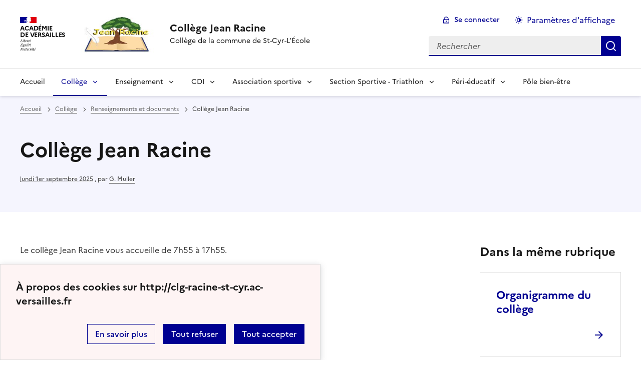

--- FILE ---
content_type: text/html; charset=utf-8
request_url: https://clg-racine-st-cyr.ac-versailles.fr/spip.php?article842
body_size: 7509
content:
<!DOCTYPE html>
<html dir="ltr" lang="fr" class="ltr fr no-js" data-fr-scheme="system">
<head>
	<script type='text/javascript'>/*<![CDATA[*/(function(H){H.className=H.className.replace(/\bno-js\b/,'js')})(document.documentElement);/*]]>*/</script>
	<title>Collège Jean Racine - Collège de la commune de St-Cyr-L'École </title>
	
	<meta http-equiv="Content-Type" content="text/html; charset=utf-8" />
<meta name="viewport" content="width=device-width, initial-scale=1" />


<link rel="alternate" type="application/rss+xml" title="Syndiquer tout le site" href="spip.php?page=backend" />


<link rel='stylesheet' href='local/cache-css/c63ffe22a22996140d7f5ae79db7966a.css?1760026649' type='text/css' /><script type="text/javascript">/* <![CDATA[ */
var mediabox_settings={"auto_detect":true,"ns":"box","tt_img":true,"sel_g":"#documents_portfolio a[type='image\/jpeg'],#documents_portfolio a[type='image\/png'],#documents_portfolio a[type='image\/gif']","sel_c":".mediabox","str_ssStart":"Diaporama","str_ssStop":"Arr\u00eater","str_cur":"{current}\/{total}","str_prev":"Pr\u00e9c\u00e9dent","str_next":"Suivant","str_close":"Fermer","str_loading":"Chargement\u2026","str_petc":"Taper \u2019Echap\u2019 pour fermer","str_dialTitDef":"Boite de dialogue","str_dialTitMed":"Affichage d\u2019un media","splash_url":"","lity":{"skin":"_simple-dark","maxWidth":"90%","maxHeight":"90%","minWidth":"400px","minHeight":"","slideshow_speed":"2500","opacite":"0.9","defaultCaptionState":"expanded"}};
/* ]]> */</script>
<!-- insert_head_css -->














<script type='text/javascript' src='local/cache-js/00f5038bc8c144cdc59cc5f169430678.js?1760026649'></script>










<!-- insert_head -->













<meta name="generator" content="SPIP 4.1.18" />





<meta name="theme-color" content="#000091"><!-- Défini la couleur de thème du navigateur (Safari/Android) -->
<link rel="apple-touch-icon" href="plugins/squelette-dsfr/favicon/apple-touch-icon.png"><!-- 180×180 -->
<link rel="icon" href="plugins/squelette-dsfr/favicon/favicon.svg" type="image/svg+xml">
<link rel="shortcut icon" href="plugins/squelette-dsfr/favicon/favicon.ico" type="image/x-icon"><!-- 32×32 -->
<link rel="manifest" href="plugins/squelette-dsfr/favicon/manifest.webmanifest" crossorigin="use-credentials"></head>

<body id="top"  class="pas_surlignable page_article ">
<header role="banner" class="fr-header">
    <div class="fr-header__body">
        <div class="fr-container">
            <div class="fr-header__body-row">
                <div class="fr-header__brand fr-enlarge-link">
                    <div class="fr-header__brand-top">
                        <div class="fr-header__logo">
                            <p class="fr-logo">
                                
								 Académie<br>de Versailles
                            </p>
                        </div>
                         
                            <div class="fr-header__operator">
                                <img
	src="IMG/logo/logo_2024-2.jpg?1759481497" class='fr-responsive-img'
	width="192"
	height="169" alt='Logo du site Coll&#232;ge Jean Racine'/>
                                <!-- L’alternative de l’image (attribut alt) doit impérativement être renseignée et reprendre le texte visible dans l’image -->
                            </div>
                        
                        <div class="fr-header__navbar">
                            <button class="fr-btn--search fr-btn" data-fr-opened="false" aria-controls="modal-recherche" title="Rechercher">
                                Rechercher
                            </button>
                            <button class="fr-btn--menu fr-btn" data-fr-opened="false" aria-controls="modal-menu" aria-haspopup="menu" title="Menu" id="fr-btn-menu-mobile-3">
                                Menu
                            </button>
                        </div>
                    </div>
                    <div class="fr-header__service">
                        <a href="http://clg-racine-st-cyr.ac-versailles.fr" title="Accueil - Collège Jean Racine"   aria-label="revenir à l'accueil du site">
                            <p class="fr-header__service-title">Collège Jean Racine</p>
                        </a>
                        <p class="fr-header__service-tagline">Collège de la commune de St-Cyr-L&#8217;École </p>
                    </div>
                </div>
                <div class="fr-header__tools">
                    <div class="fr-header__tools-links">
                        <ul class="fr-btns-group">
                             
                             <li>
                            <a class="fr-btn fr-fi-lock-line" href="spip.php?page=login&amp;url=spip.php%3Farticle842" aria-label="ouvrir le formulaire de connexion" title="connexion" rel="nofollow">Se connecter</a>
                            </li>
                            
                            
                            
							<li>
								<button class="fr-link fr-fi-theme-fill fr-link--icon-left fr-pt-0" aria-controls="fr-theme-modal" data-fr-opened="false" aria-label="Changer les paramêtres d'affichage" title="Paramètres d'affichage">Paramètres d'affichage</button>
							</li>
                        </ul>
                    </div>
                    <div class="fr-header__search fr-modal" id="modal-recherche">
                        <div class="fr-container fr-container-lg--fluid">
                            <button class="fr-btn--close fr-btn" aria-controls="modal-recherche">Fermer</button>
                                <form action="spip.php?page=recherche" method="get">
	<div class="fr-search-bar" id="formulaire_recherche" role="search">
		<input name="page" value="recherche" type="hidden"
/>

		
		<label for="recherche" class="fr-label">Rechercher :</label>
		<input type="search" class="fr-input" size="10" placeholder="Rechercher" name="recherche" id="recherche" accesskey="4" autocapitalize="off" autocorrect="off"
		/><button type="submit" class="fr-btn" value="Rechercher" title="Rechercher" />


</div>
</form>

                        </div>
                    </div>
                </div>
            </div>
        </div>
    </div>
    <div class="fr-header__menu fr-modal" id="modal-menu" aria-labelledby="fr-btn-menu-mobile-1">
        <div class="fr-container">
            <button class="fr-btn--close fr-btn" aria-controls="modal-menu">Fermer</button>
            <div class="fr-header__menu-links"></div>
			   <nav class="fr-nav" id="header-navigation" role="navigation" aria-label="Menu principal">
    <ul class="fr-nav__list">
        <li class="fr-nav__item active">
            <a class="fr-nav__link active" href="http://clg-racine-st-cyr.ac-versailles.fr" target="_self"    aria-label="Revenir à la page d'accueil" title="Accueil">Accueil</a>
        </li>

        
        <li class="fr-nav__item  on active ">
            
                <button class="fr-nav__btn" aria-expanded="false" aria-controls="menu-23"  on aria-current="page" >Collège</button>
                <div class="fr-collapse fr-menu" id="menu-23">
                    <ul class="fr-menu__list">
                        <li>
                            <a class="fr-nav__link fr-text--light"  aria-label="Ouvrir la rubrique Collège" title="Collège" href="spip.php?rubrique23" target="_self" ><i>Voir toute la rubrique</i></a>
                        </li>
            
                        <li>
                            <a class="fr-nav__link"  aria-label="Ouvrir la rubrique Renseignements et documents" title="Renseignements et documents" href="spip.php?rubrique193" target="_self" >Renseignements et documents</a>
                        </li>
            
                        <li>
                            <a class="fr-nav__link"  aria-label="Ouvrir la rubrique Les personnels du collège" title="Les personnels du collège" href="spip.php?rubrique219" target="_self" >Les personnels du collège</a>
                        </li>
            
                        <li>
                            <a class="fr-nav__link"  aria-label="Ouvrir la rubrique Vie du collège" title="Vie du collège" href="spip.php?rubrique161" target="_self" >Vie du collège</a>
                        </li>
            
                        <li>
                            <a class="fr-nav__link"  aria-label="Ouvrir la rubrique Sorties et voyages" title="Sorties et voyages" href="spip.php?rubrique7" target="_self" >Sorties et voyages</a>
                        </li>
            
                    </ul>
                </div>
            
        </li>
        
        <li class="fr-nav__item  ">
            
                <button class="fr-nav__btn" aria-expanded="false" aria-controls="menu-1"   >Enseignement</button>
                <div class="fr-collapse fr-menu" id="menu-1">
                    <ul class="fr-menu__list">
                        <li>
                            <a class="fr-nav__link fr-text--light"  aria-label="Ouvrir la rubrique Enseignement" title="Enseignement" href="spip.php?rubrique1" target="_self" ><i>Voir toute la rubrique</i></a>
                        </li>
            
                        <li>
                            <a class="fr-nav__link"  aria-label="Ouvrir la rubrique Français" title="Français" href="spip.php?rubrique12" target="_self" >Français</a>
                        </li>
            
                        <li>
                            <a class="fr-nav__link"  aria-label="Ouvrir la rubrique LCA latin - grec ancien" title="LCA latin - grec ancien" href="spip.php?rubrique29" target="_self" >LCA latin - grec ancien</a>
                        </li>
            
                        <li>
                            <a class="fr-nav__link"  aria-label="Ouvrir la rubrique Mathématiques" title="Mathématiques" href="spip.php?rubrique25" target="_self" >Mathématiques</a>
                        </li>
            
                        <li>
                            <a class="fr-nav__link"  aria-label="Ouvrir la rubrique Histoire - Géographie" title="Histoire - Géographie" href="spip.php?rubrique144" target="_self" >Histoire - Géographie</a>
                        </li>
            
                        <li>
                            <a class="fr-nav__link"  aria-label="Ouvrir la rubrique Langues Vivantes" title="Langues Vivantes" href="spip.php?rubrique30" target="_self" >Langues Vivantes</a>
                        </li>
            
                        <li>
                            <a class="fr-nav__link"  aria-label="Ouvrir la rubrique Technologie" title="Technologie" href="spip.php?rubrique4" target="_self" >Technologie</a>
                        </li>
            
                        <li>
                            <a class="fr-nav__link"  aria-label="Ouvrir la rubrique Sciences physiques" title="Sciences physiques" href="spip.php?rubrique143" target="_self" >Sciences physiques</a>
                        </li>
            
                        <li>
                            <a class="fr-nav__link"  aria-label="Ouvrir la rubrique EPS" title="EPS" href="spip.php?rubrique5" target="_self" >EPS</a>
                        </li>
            
                        <li>
                            <a class="fr-nav__link"  aria-label="Ouvrir la rubrique Education musicale" title="Education musicale" href="spip.php?rubrique83" target="_self" >Education musicale</a>
                        </li>
            
                        <li>
                            <a class="fr-nav__link"  aria-label="Ouvrir la rubrique Arts plastiques" title="Arts plastiques" href="spip.php?rubrique31" target="_self" >Arts plastiques</a>
                        </li>
            
                        <li>
                            <a class="fr-nav__link"  aria-label="Ouvrir la rubrique BIA" title="BIA" href="spip.php?rubrique146" target="_self" >BIA</a>
                        </li>
            
                        <li>
                            <a class="fr-nav__link"  aria-label="Ouvrir la rubrique Section ULIS" title="Section ULIS" href="spip.php?rubrique210" target="_self" >Section ULIS</a>
                        </li>
            
                        <li>
                            <a class="fr-nav__link"  aria-label="Ouvrir la rubrique Orientation" title="Orientation" href="spip.php?rubrique88" target="_self" >Orientation</a>
                        </li>
            
                    </ul>
                </div>
            
        </li>
        
        <li class="fr-nav__item  ">
            
                <button class="fr-nav__btn" aria-expanded="false" aria-controls="menu-16"   >CDI</button>
                <div class="fr-collapse fr-menu" id="menu-16">
                    <ul class="fr-menu__list">
                        <li>
                            <a class="fr-nav__link fr-text--light"  aria-label="Ouvrir la rubrique CDI" title="CDI" href="spip.php?rubrique16" target="_self" ><i>Voir toute la rubrique</i></a>
                        </li>
            
                        <li>
                            <a class="fr-nav__link"  aria-label="Ouvrir la rubrique Actualités" title="Actualités" href="spip.php?rubrique47" target="_self" >Actualités</a>
                        </li>
            
                        <li>
                            <a class="fr-nav__link"  aria-label="Ouvrir la rubrique Club lecture" title="Club lecture" href="spip.php?rubrique46" target="_self" >Club lecture</a>
                        </li>
            
                        <li>
                            <a class="fr-nav__link"  aria-label="Ouvrir la rubrique Prix Litté&#8217;Racine" title="Prix Litté&#8217;Racine" href="spip.php?rubrique170" target="_self" >Prix Litté&#8217;Racine</a>
                        </li>
            
                    </ul>
                </div>
            
        </li>
        
        <li class="fr-nav__item  ">
            
                <button class="fr-nav__btn" aria-expanded="false" aria-controls="menu-8"   >Association sportive</button>
                <div class="fr-collapse fr-menu" id="menu-8">
                    <ul class="fr-menu__list">
                        <li>
                            <a class="fr-nav__link fr-text--light"  aria-label="Ouvrir la rubrique Association sportive" title="Association sportive" href="spip.php?rubrique8" target="_self" ><i>Voir toute la rubrique</i></a>
                        </li>
            
                        <li>
                            <a class="fr-nav__link"  aria-label="Ouvrir la rubrique Informations générales" title="Informations générales" href="spip.php?rubrique95" target="_self" >Informations générales</a>
                        </li>
            
                        <li>
                            <a class="fr-nav__link"  aria-label="Ouvrir la rubrique Evènements sportifs et compétitions" title="Evènements sportifs et compétitions" href="spip.php?rubrique96" target="_self" >Evènements sportifs et compétitions</a>
                        </li>
            
                        <li>
                            <a class="fr-nav__link"  aria-label="Ouvrir la rubrique Rencontres professeurs - élèves" title="Rencontres professeurs - élèves" href="spip.php?rubrique214" target="_self" >Rencontres professeurs - élèves</a>
                        </li>
            
                        <li>
                            <a class="fr-nav__link"  aria-label="Ouvrir la rubrique Séjour sportif" title="Séjour sportif" href="spip.php?rubrique192" target="_self" >Séjour sportif</a>
                        </li>
            
                    </ul>
                </div>
            
        </li>
        
        <li class="fr-nav__item  ">
            
                <button class="fr-nav__btn" aria-expanded="false" aria-controls="menu-215"   >Section Sportive - Triathlon</button>
                <div class="fr-collapse fr-menu" id="menu-215">
                    <ul class="fr-menu__list">
                        <li>
                            <a class="fr-nav__link fr-text--light"  aria-label="Ouvrir la rubrique Section Sportive - Triathlon" title="Section Sportive - Triathlon" href="spip.php?rubrique215" target="_self" ><i>Voir toute la rubrique</i></a>
                        </li>
            
                        <li>
                            <a class="fr-nav__link"  aria-label="Ouvrir la rubrique Informations générales" title="Informations générales" href="spip.php?rubrique217" target="_self" >Informations générales</a>
                        </li>
            
                        <li>
                            <a class="fr-nav__link"  aria-label="Ouvrir la rubrique Compétitions" title="Compétitions" href="spip.php?rubrique216" target="_self" >Compétitions</a>
                        </li>
            
                    </ul>
                </div>
            
        </li>
        
        <li class="fr-nav__item  ">
            
                <button class="fr-nav__btn" aria-expanded="false" aria-controls="menu-138"   >Péri-éducatif</button>
                <div class="fr-collapse fr-menu" id="menu-138">
                    <ul class="fr-menu__list">
                        <li>
                            <a class="fr-nav__link fr-text--light"  aria-label="Ouvrir la rubrique Péri-éducatif" title="Péri-éducatif" href="spip.php?rubrique138" target="_self" ><i>Voir toute la rubrique</i></a>
                        </li>
            
                        <li>
                            <a class="fr-nav__link"  aria-label="Ouvrir la rubrique ASSR" title="ASSR" href="spip.php?rubrique15" target="_self" >ASSR</a>
                        </li>
            
                        <li>
                            <a class="fr-nav__link"  aria-label="Ouvrir la rubrique CESCE" title="CESCE" href="spip.php?rubrique124" target="_self" >CESCE</a>
                        </li>
            
                        <li>
                            <a class="fr-nav__link"  aria-label="Ouvrir la rubrique Le FSE" title="Le FSE" href="spip.php?rubrique75" target="_self" >Le FSE</a>
                        </li>
            
                        <li>
                            <a class="fr-nav__link"  aria-label="Ouvrir la rubrique Course des CM2" title="Course des CM2" href="spip.php?rubrique220" target="_self" >Course des CM2</a>
                        </li>
            
                        <li>
                            <a class="fr-nav__link"  aria-label="Ouvrir la rubrique Archives" title="Archives" href="spip.php?rubrique164" target="_self" >Archives</a>
                        </li>
            
                    </ul>
                </div>
            
        </li>
        
        <li class="fr-nav__item  ">
            
            <a class="fr-nav__link "  aria-label="Ouvrir la rubrique Pôle bien-être" title="Pôle bien-être" href="spip.php?rubrique212" target="_self"   >Pôle bien-être</a>
            
        </li>
        
    </ul>
</nav> 
			
        </div>
    </div>
</header>
<main id="main" role="main" class="fr-pb-6w">

	<section class="fr-acticle-header fr-background-alt--blue-france">
		<div class="fr-container ">

			<nav role="navigation" class="fr-breadcrumb" aria-label="vous êtes ici :">
				<button class="fr-breadcrumb__button" aria-expanded="false" aria-controls="breadcrumb-1">Voir le fil d’Ariane</button>
				<div class="fr-collapse" id="breadcrumb-1">
					<ol class="fr-breadcrumb__list">
						<li><a class="fr-breadcrumb__link" title="Accueil du site" aria-label="revenir à l'accueil du site"  href="http://clg-racine-st-cyr.ac-versailles.fr/">Accueil</a></li>
						
						<li><a class="fr-breadcrumb__link" title="Collège" href="spip.php?rubrique23" aria-label="ouvrir la rubrique Collège" >Collège</a>
						</li>
						
						<li><a class="fr-breadcrumb__link" title="Renseignements et documents" href="spip.php?rubrique193" aria-label="ouvrir la rubrique Renseignements et documents" >Renseignements et documents</a>
						</li>
						
						<li><a class="fr-breadcrumb__link" aria-current="page">Collège Jean Racine</a></li>
					</ol>
				</div>
			</nav>
			
			<h1 class="fr-h1 ">Collège Jean Racine</h1>
			

			
			
			<p class="fr-text--xs"><abbr class="published" title="2025-09-01T14:08:00Z">lundi 1er septembre 2025</abbr>  <span class="sep">, </span><span class="auteurs">par  <span class="vcard author"><a class="url fn spip_in" href="spip.php?auteur74">G. Muller</a></span></span></p>
			
			</div>

	</section>
	<div class="fr-container fr-mt-8w">
		<div class="fr-grid-row fr-grid-row--gutters">


			<!-- Colonne affichage principal -->
			<div class="fr-col-12 fr-col-md-8 fr-col-lg-9">
				<div class=""><p>
	Le collège Jean Racine vous accueille de 7h55 à 17h55.</p>
<p>
	<span style="font-size:16px;"><span style="color:#165dd8"><u><strong>Coordonnées</strong></u></span></span>&nbsp;:</p>
<p>	5 Rue Jean Moulin</p>
<p>
	78210 Saint-Cyr-l&#8217;École</p>
<p>
	Tél.&nbsp;: 0130071414</p>
<p>	Pour accéder aux locaux, les visiteurs devront obligatoirement se présenter à la loge.</p>
<p>
	<span style="font-size:16px;"><span style="color:#165dd8"><u><strong>Localisation</strong></u></span></span>&nbsp;:</p>
<iframe allowfullscreen="" frameborder="0" height="450" src="https://www.google.com/maps/embed?pb=!1m18!1m12!1m3!1d2627.494851362786!2d2.0581878156726785!3d48.81061897928287!2m3!1f0!2f0!3f0!3m2!1i1024!2i768!4f13.1!3m3!1m2!1s0x47e6871009d46601%3A0xefa6d3380f71283d!2sColl%C3%A8ge+Jean+Racine!5e0!3m2!1sfr!2sfr!4v1529243167355" style="border:0" width="600"></iframe>
<p>
	<span style="font-size:16px;"><span style="color:#165dd8"><u><strong>Accès</strong></u></span></span>&nbsp;:</p>
<p>
	<u>Par le train</u>&nbsp;:</p>
<p>
	- <strong>gare de Saint-Cyr-l&#8217;École</strong> (lignes U, N, rer C)<br />
	- <strong>gare de Fontenay-le-Fleury </strong> (ligne N)</p>
<p>
	Elles sont à égale distance du collège.</p>
<p>
	Prévoir environ 30 min de marche ou une correspondance avec un bus.</p>
<p>
	<u>Par le bus</u>&nbsp;:</p>
<p>
	- Arrêt <strong>Fontaine Saint Martin</strong><br /> (le plus proche)<br class='autobr' />
	- Arrêt <strong>Samuel de Champlain</strong><br />
	- Arrêt <strong>Jean-Pierre Timbaud</strong></p>
<p>
	Prévoir environ 5 min de marche.</p>
<p>
	<u>En voiture</u>&nbsp;:<br />
	- <strong>Pour le public</strong>&nbsp;: possibilité de se garer aux abords du collège<br />
	- <strong>Pour le personnel</strong>&nbsp;: un parking est accessible dans l&#8217;enceinte du collège.</p></div>

				
				

				
				

				

				
				<a href="#forum" name="forum" id="forum"></a>				


			</div><!-- Fin Colonne affichage principal -->




			<!-- Colonne affichage autres articles -->
			<div class="fr-col-12 fr-col-md-4 fr-col-lg-3">

				
				
					<h4>Dans la même rubrique</h4>
						<div class="fr-grid-row fr-grid-row--gutters">
							
								<div class="fr-col-12 fr-col-sm-6 fr-col-md-12">
									<div class="fr-card fr-enlarge-link transparent">
		<div class="fr-card__body">
			<div class="fr-card__content">
				<h3 class="fr-card__title">
					<a aria-describedby="" aria-label="Ouvrir l'article Organigramme du collège" title="Organigramme du collège" href="spip.php?article1087">Organigramme du collège</a>
				</h3>
				
				
				
			</div>
		</div>
		
	</div>								</div>
							
								<div class="fr-col-12 fr-col-sm-6 fr-col-md-12">
									<div class="fr-card fr-enlarge-link transparent">
		<div class="fr-card__body">
			<div class="fr-card__content">
				<h3 class="fr-card__title">
					<a aria-describedby="ORGANISATION DES JOURNÉES DE RENTRÉE 2025" aria-label="Ouvrir l'article Rentrée 2025-26" title="Rentrée 2025-26" href="spip.php?article1083">Rentrée 2025-26</a>
				</h3>
				<p class="fr-card__desc">ORGANISATION DES JOURNÉES DE RENTRÉE 2025</p>
				
				
			</div>
		</div>
		
	</div>								</div>
							
								<div class="fr-col-12 fr-col-sm-6 fr-col-md-12">
									<div class="fr-card fr-enlarge-link transparent">
		<div class="fr-card__body">
			<div class="fr-card__content">
				<h3 class="fr-card__title">
					<a aria-describedby=" 

Vous trouverez en fichier joint la liste des fournitures scolaires pour l’année (...) " aria-label="Ouvrir l'article Fournitures scolaires - Année 2025-26" title="Fournitures scolaires - Année 2025-26" href="spip.php?article1082">Fournitures scolaires - Année 2025-26</a>
				</h3>
				<p class="fr-card__desc"> 

Vous trouverez en fichier joint la liste des fournitures scolaires pour l’année (...) </p>
				
				
			</div>
		</div>
		
	</div>								</div>
							
						</div>
				

			</div>


		</div>
	</div>


</main>

<!-- footer avec partenaires -->
	<div class="fr-share fr-mt-5w">
	<div class="fr-container">
	<p class="fr-share__title">Partager la page</p>
	<ul class="fr-share__group">
		<li>
			<a class="fr-share__link fr-share__link--facebook" title="Partager sur Facebook - nouvelle fenêtre" href="https://www.facebook.com/sharer.php?u=https://clg-racine-st-cyr.ac-versailles.fr/spip.php?article842" target="_blank" rel="noopener" onclick="window.open(this.href,'Partager sur Facebook','toolbar=no,location=yes,status=no,menubar=no,scrollbars=yes,resizable=yes,width=600,height=450'); event.preventDefault();">Partager sur Facebook</a>
		</li>
		<li>
			<!-- Les paramètres de la reqûete doivent être URI-encodés (ex: encodeURIComponent() en js) -->
			<a class="fr-share__link fr-share__link--twitter" title="Partager sur Twitter - nouvelle fenêtre" href="https://twitter.com/intent/tweet?url=https://clg-racine-st-cyr.ac-versailles.fr/spip.php?article842&text=Collège Jean Racine&via=[À MODIFIER - via]&hashtags=[À MODIFIER - hashtags]" target="_blank" rel="noopener" onclick="window.open(this.href,'Partager sur Twitter','toolbar=no,location=yes,status=no,menubar=no,scrollbars=yes,resizable=yes,width=600,height=420'); event.preventDefault();">Partager sur Twitter</a>
		</li>
		<li>
			<a class="fr-share__link fr-share__link--linkedin" title="Partager sur LinkedIn - nouvelle fenêtre" href="https://www.linkedin.com/shareArticle?url=https://clg-racine-st-cyr.ac-versailles.fr/spip.php?article842&title=Collège Jean Racine" target="_blank" rel="noopener" onclick="window.open(this.href,'Partager sur LinkedIn','toolbar=no,location=yes,status=no,menubar=no,scrollbars=yes,resizable=yes,width=550,height=550'); event.preventDefault();">Partager sur LinkedIn</a>
		</li>
		<li>
			<a class="fr-share__link fr-share__link--mail" href="mailto:?subject=Collège Jean Racine&body=Voir cette page du site Collège Jean Racine : https://clg-racine-st-cyr.ac-versailles.fr/spip.php?article842" title="Partager par email" target="_blank">Partager par email</a>
		</li>
		<li>
			<button class="fr-share__link fr-share__link--copy" title="Copier dans le presse-papier" onclick="navigator.clipboard.writeText(window.location);alert('Adresse copiée dans le presse papier.');">Copier dans le presse-papier</button>
		</li>
	</ul>
</div>
</div>

  <!-- reseaux sociaux -->

<div class="fr-follow fr-mt-3w fr-background-alt--blue-france">
    <div class="fr-container">
        <div class="fr-grid-row">
            <div class="fr-col-12">
                <div class="fr-follow__social">
                    <p class="fr-h5">Suivez-nous
                        <br> sur les réseaux sociaux
                    </p>
                    <ul class="fr-btns-group fr-btns-group--lg">
						
						
						 <li><a class="fr-btn--instagram fr-btn" aria-label="ouvrir la page Instagram" href="http://www.instagram.com/clgjeanracine" target="_blank" title="Page Instagram">Instagram</a></li>
						
						
						
                        <li><a class="fr-icon-rss-fill fr-btn" aria-label="S'abonner au flux RSS" href="spip.php?page=backend" target="_blank" title="S'abonner au flux RSS">RSS</a>
                    </ul>
                </div>
            </div>
        </div>
    </div>
</div>
<footer class="fr-footer fr-pb-3w" role="contentinfo" id="footer-1060">
    <div class="fr-container">
        <div class="fr-footer__body">
            <div class="fr-footer__brand fr-enlarge-link">
                <a href="http://clg-racine-st-cyr.ac-versailles.fr" title="Retour à l’accueil"   aria-label="Revenir à l'accueil du site">
                    <p class="fr-logo">
                        
                    </p>
                </a>
            </div>
            <div class="fr-footer__content">
                <p class="fr-footer__content-desc">  - 2025 Collège Jean Racine</p>
                <ul class="fr-footer__content-list">
                    
                </ul>
            </div>
        </div>
		
        <div class="fr-footer__bottom">
            <ul class="fr-footer__bottom-list">
                <li class="fr-footer__bottom-item">
                    <a class="fr-footer__bottom-link" href="spip.php?page=plan"  title="Plan du site" aria-label="ouvrir le plan du site">Plan du site</a>
                </li>
				 
				<li class="fr-footer__bottom-item">
					<a class="fr-footer__bottom-link" href="spip.php?page=contact"  title="Contact" aria-label="ouvrir le formulaire de contact">Nous contacter</a>
				</li>
				
                <li class="fr-footer__bottom-item">
                    <a class="fr-footer__bottom-link" href="#">Accessibilité : totalement conforme</a>
                </li>
                <li class="fr-footer__bottom-item">
                    <a class="fr-footer__bottom-link" href="spip.php?page=mentions"  title="Mentions" aria-label="voir les mentions légales">Mentions légales</a>
                </li>
                
                
				<li class="fr-footer__bottom-item">
					<button class="fr-footer__bottom-link fr-fi-theme-fill fr-link--icon-left" aria-controls="fr-theme-modal" data-fr-opened="false" title="Modifier les paramêtres d'affichage">Paramètres d'affichage</button>
				</li>
				<li class="fr-footer__bottom-item">
					<a class="fr-footer__bottom-link fr-fi-rss-line fr-link--icon-left" href="spip.php?page=backend" title="S'abonner au flux RSS">Flux RSS</a>
				</li>
            </ul>
			

        </div>
    </div>
</footer>



<dialog id="fr-theme-modal" class="fr-modal" role="dialog" aria-labelledby="fr-theme-modal-title">
	<div class="fr-container fr-container--fluid fr-container-md">
		<div class="fr-grid-row fr-grid-row--center">
			<div class="fr-col-12 fr-col-md-8 ">
				<div class="fr-modal__body">
					<div class="fr-modal__header">
						<button class="fr-link--close fr-link" aria-controls="fr-theme-modal">Fermer</button>
					</div>
					<div class="fr-modal__content">
						<h1 id="fr-theme-modal-title" class="fr-modal__title">
							Paramètres d’affichage
						</h1>
						<p>Choisissez un thème pour personnaliser l’apparence du site.</p>
						<div class="fr-grid-row fr-grid-row--gutters">
							<div class="fr-col">
								<div id="fr-display" class="fr-form-group fr-display">
									<div class="fr-form-group">
										<fieldset class="fr-fieldset">
											<div class="fr-fieldset__content">
												<div class="fr-radio-group fr-radio-rich">
													<input value="light" type="radio" id="fr-radios-theme-light" name="fr-radios-theme">
													<label class="fr-label" for="fr-radios-theme-light">Thème clair
													</label>
													<div class="fr-radio-rich__img" data-fr-inject-svg>
														<img src="plugins/squelette-dsfr/img/light.svg" alt="">
														<!-- L’alternative de l’image (attribut alt) doit rester vide car l’image est illustrative et ne doit pas être restituée aux technologies d’assistance -->
													</div>
												</div>
												<div class="fr-radio-group fr-radio-rich">
													<input value="dark" type="radio" id="fr-radios-theme-dark" name="fr-radios-theme">
													<label class="fr-label" for="fr-radios-theme-dark">Thème sombre
													</label>
													<div class="fr-radio-rich__img" data-fr-inject-svg>
														<img src="plugins/squelette-dsfr/img/dark.svg" alt="">
														<!-- L’alternative de l’image (attribut alt) doit rester vide car l’image est illustrative et ne doit pas être restituée aux technologies d’assistance -->
													</div>
												</div>
												<div class="fr-radio-group fr-radio-rich">
													<input value="system" type="radio" id="fr-radios-theme-system" name="fr-radios-theme">
													<label class="fr-label" for="fr-radios-theme-system">Système
														<span class="fr-hint-text">Utilise les paramètres système.</span>
													</label>
													<div class="fr-radio-rich__img" data-fr-inject-svg>
														<img src="plugins/squelette-dsfr/img/system.svg" alt="">
														<!-- L’alternative de l’image (attribut alt) doit rester vide car l’image est illustrative et ne doit pas être restituée aux technologies d’assistance -->
													</div>
												</div>
											</div>
										</fieldset>
									</div>
								</div>

							</div>
							<div class="fr-col">
								<div id="fr-display2" class="fr-form-group fr-display">
									<div class="fr-form-group">
										<fieldset class="fr-fieldset">
											<div class="fr-fieldset__content">
												<div class="fr-radio-group fr-radio-rich">
													<input value="light" type="radio" id="fr-radios-dyslexic-non" name="fr-radios-dyslexic"
																												checked
																											>
													<label class="fr-label marianne" for="fr-radios-dyslexic-non">Police Marianne
													</label>
													<div class="fr-radio-rich__img" data-fr-inject-svg>
														<h1 class="fr-text-center fr-width-100 fr-mt-2w marianne">AB</h1>
														<!-- L’alternative de l’image (attribut alt) doit rester vide car l’image est illustrative et ne doit pas être restituée aux technologies d’assistance -->
													</div>
												</div>
												<div class="fr-radio-group fr-radio-rich">
													<input value="dark" type="radio" id="fr-radios-dyslexic-oui" name="fr-radios-dyslexic"
																										>
													<label class="fr-label dyslexic" for="fr-radios-dyslexic-oui">Police OpenDyslexic
													</label>
													<div class="fr-radio-rich__img" data-fr-inject-svg>
														<h1 class="fr-text-center fr-width-100 fr-mt-2w dyslexic">AB</h1>
														<!-- L’alternative de l’image (attribut alt) doit rester vide car l’image est illustrative et ne doit pas être restituée aux technologies d’assistance -->
													</div>
												</div>

											</div>
										</fieldset>
									</div>
								</div>

							</div>
						</div>
					</div>
				</div>
			</div>
		</div>
	</div>
</dialog>


<script>
	$('table').removeClass('spip');
</script>

<a class="fr-link fr-icon-arrow-up-fill fr-link--icon-right fr-pr-2w fr-pb-2w fr-display-none" href="#top" id="backtToTop">
	Haut de page
</a>
</body>

<script type="module" src="plugins/squelette-dsfr/dsfr/dsfr.module.min.js"></script>
<script type="text/javascript" nomodule src="plugins/squelette-dsfr/dsfr/dsfr.nomodule.min.js"></script>

<script>
    document.getElementById('fr-radios-dyslexic-oui').onclick = function(){
        console.log("OpenDislexic");
        document.getElementsByTagName('body')[0].classList.add("dyslexic");
        Cookies.set("daneVersaillesDyslexic",  "oui", { expires: 15 });

    }

    document.getElementById('fr-radios-dyslexic-non').onclick = function(){
        console.log("Marianne");
        document.getElementsByTagName('body')[0].classList.remove('dyslexic');
        Cookies.set("daneVersaillesDyslexic",  "non", { expires: 15 });

    }
</script>

<script>
    // Scroll to top button appear
    jQuery(document).on('scroll', function() {
        var scrollDistance = $(this).scrollTop();
        if (scrollDistance > 100) {
            $('#backtToTop').removeClass('fr-display-none');
        } else {
            $('#backtToTop').addClass('fr-display-none');
        }
    });



</script>

</html>

